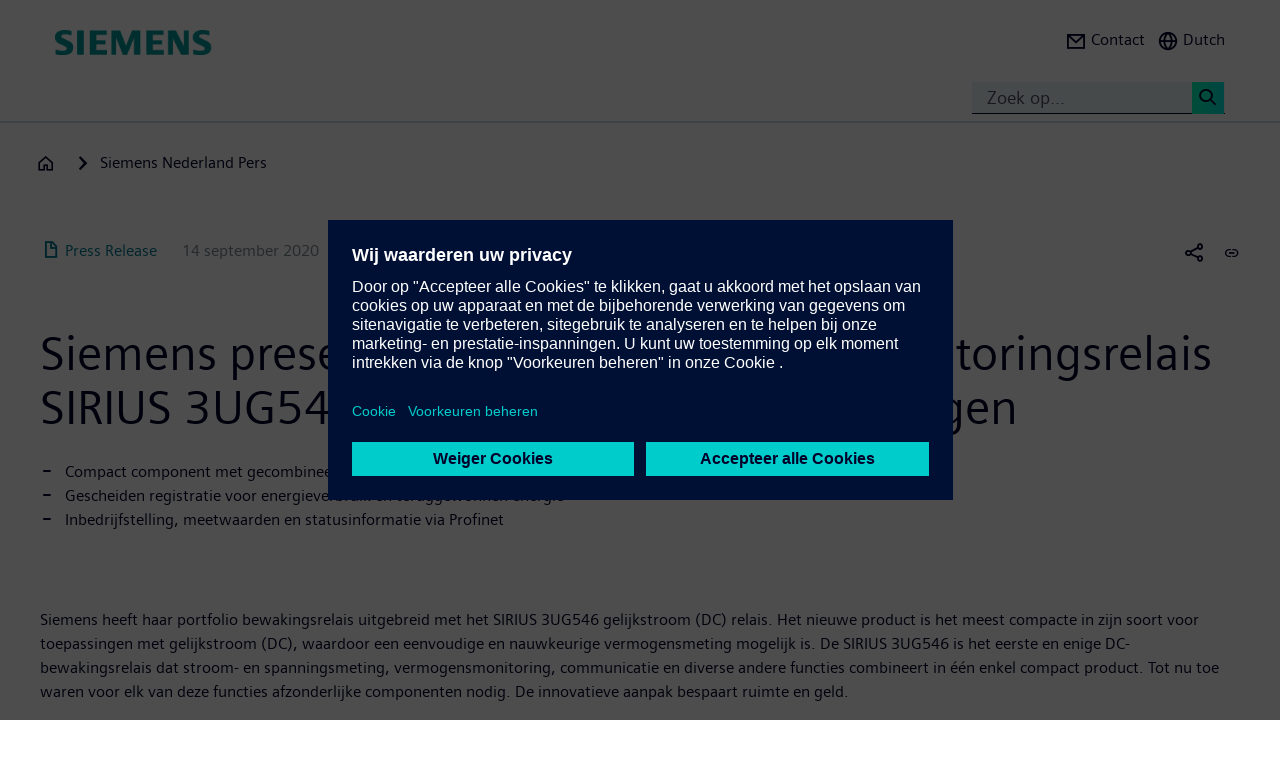

--- FILE ---
content_type: text/html; charset=UTF-8
request_url: https://press.siemens.com/nl/nl/persbericht/siemens-presenteert-multifunctioneel-monitoringsrelais-sirius-3ug546-voor
body_size: 63532
content:
<!DOCTYPE html>
<html  lang="nl" dir="ltr" prefix="content: http://purl.org/rss/1.0/modules/content/  dc: http://purl.org/dc/terms/  foaf: http://xmlns.com/foaf/0.1/  og: http://ogp.me/ns#  rdfs: http://www.w3.org/2000/01/rdf-schema#  schema: http://schema.org/  sioc: http://rdfs.org/sioc/ns#  sioct: http://rdfs.org/sioc/types#  skos: http://www.w3.org/2004/02/skos/core#  xsd: http://www.w3.org/2001/XMLSchema# ">
  <head>
    <meta charset="utf-8" />
<meta name="MobileOptimized" content="width" />
<meta name="HandheldFriendly" content="true" />
<meta name="viewport" content="width=device-width, initial-scale=1.0" />
<meta name="dc:language" content="nl" />
<meta name="dc:template" content="Content" />
<meta name="dc:identifier" content="https://press.siemens.com/nl/nl/persbericht/siemens-presenteert-multifunctioneel-monitoringsrelais-sirius-3ug546-voor" />
<meta name="dc:region" content="nl" />
<meta name="dc:type" content="c2_ct_press_release" />
<meta name="dc:date.created" content="2020-09-14T00:00:00.000+00:00" />
<meta name="dc:date.modified" content="2020-09-14T00:00:00.000+00:00" />
<meta name="dc:cms.created" content="2020-09-14T08:13:46.000+00:00" />
<meta name="dc:cms.modified" content="2020-09-14T09:01:49.000+00:00" />
<meta name="og:locale" content="nl" />
<meta name="og:type" content="website" />
<meta name="og:url" content="https://press.siemens.com/nl/nl/persbericht/siemens-presenteert-multifunctioneel-monitoringsrelais-sirius-3ug546-voor" />
<meta name="og:title" content="Siemens presenteert multifunctioneel monitoringsrelais SIRIUS
3UG5 ..." />
<meta name="og:description" content="Compact component met gecombineerde functionaliteit voor meting, monitoring en data-overdracht
                      Ges ..." />
<meta name="og:image" property="og:image" content="https://assets.new.siemens.com/siemens/assets/api/uuid:2d4c2683-a3ae-4612-b82f-4372cbfb2252/width:1024/im2019070422si-large.jpeg" />
<meta name="twitter:url" content="https://press.siemens.com/nl/nl/persbericht/siemens-presenteert-multifunctioneel-monitoringsrelais-sirius-3ug546-voor" />
<meta name="twitter:title" content="Siemens presenteert multifunctioneel monitoringsrelais SIRIUS
3UG5 ..." />
<meta name="twitter:description" content="Compact component met gecombineerde functionaliteit voor meting, monitoring en data-overdracht
                      Ges ..." />
<meta name="twitter:image" content="https://assets.new.siemens.com/siemens/assets/api/uuid:2d4c2683-a3ae-4612-b82f-4372cbfb2252/width:1024/im2019070422si-large.jpeg" />
<meta name="twitter:card" content="summary_large_image" />
<meta name="description" content="Siemens heeft haar portfolio bewakingsrelais uitgebreid met het SIRIUS 3UG546 gelijkstroom (DC) relais. Het nieuwe product is het meest compacte in zij ..." />
<link rel="icon" href="/nl/profiles/sag_press/themes/sag_press_theme/favicon.ico" type="image/vnd.microsoft.icon" />
<link rel="alternate" hreflang="nl" href="https://press.siemens.com/nl/nl/persbericht/siemens-presenteert-multifunctioneel-monitoringsrelais-sirius-3ug546-voor" />
<link rel="canonical" href="https://press.siemens.com/nl/nl/persbericht/siemens-presenteert-multifunctioneel-monitoringsrelais-sirius-3ug546-voor" />
<link rel="shortlink" href="https://press.siemens.com/nl/nl/node/59" />

    <title>Siemens presenteert multifunctioneel monitoringsrelais SIRIUS 3UG546 voor gelijkstroomtoepassingen | Pers &amp; Nieuws | Bedrijf | Siemens</title>
    <link rel="stylesheet" media="all" href="/nl/core/assets/vendor/jquery.ui/themes/base/core.css?t9ckfl" />
<link rel="stylesheet" media="all" href="/nl/core/assets/vendor/jquery.ui/themes/base/controlgroup.css?t9ckfl" />
<link rel="stylesheet" media="all" href="/nl/core/assets/vendor/jquery.ui/themes/base/checkboxradio.css?t9ckfl" />
<link rel="stylesheet" media="all" href="/nl/core/assets/vendor/jquery.ui/themes/base/resizable.css?t9ckfl" />
<link rel="stylesheet" media="all" href="/nl/core/assets/vendor/jquery.ui/themes/base/button.css?t9ckfl" />
<link rel="stylesheet" media="all" href="/nl/core/assets/vendor/jquery.ui/themes/base/dialog.css?t9ckfl" />
<link rel="stylesheet" media="all" href="/nl/core/modules/system/css/components/ajax-progress.module.css?t9ckfl" />
<link rel="stylesheet" media="all" href="/nl/core/modules/system/css/components/align.module.css?t9ckfl" />
<link rel="stylesheet" media="all" href="/nl/core/modules/system/css/components/autocomplete-loading.module.css?t9ckfl" />
<link rel="stylesheet" media="all" href="/nl/core/modules/system/css/components/fieldgroup.module.css?t9ckfl" />
<link rel="stylesheet" media="all" href="/nl/core/modules/system/css/components/container-inline.module.css?t9ckfl" />
<link rel="stylesheet" media="all" href="/nl/core/modules/system/css/components/clearfix.module.css?t9ckfl" />
<link rel="stylesheet" media="all" href="/nl/core/modules/system/css/components/details.module.css?t9ckfl" />
<link rel="stylesheet" media="all" href="/nl/core/modules/system/css/components/hidden.module.css?t9ckfl" />
<link rel="stylesheet" media="all" href="/nl/core/modules/system/css/components/item-list.module.css?t9ckfl" />
<link rel="stylesheet" media="all" href="/nl/core/modules/system/css/components/js.module.css?t9ckfl" />
<link rel="stylesheet" media="all" href="/nl/core/modules/system/css/components/nowrap.module.css?t9ckfl" />
<link rel="stylesheet" media="all" href="/nl/core/modules/system/css/components/position-container.module.css?t9ckfl" />
<link rel="stylesheet" media="all" href="/nl/core/modules/system/css/components/progress.module.css?t9ckfl" />
<link rel="stylesheet" media="all" href="/nl/core/modules/system/css/components/reset-appearance.module.css?t9ckfl" />
<link rel="stylesheet" media="all" href="/nl/core/modules/system/css/components/resize.module.css?t9ckfl" />
<link rel="stylesheet" media="all" href="/nl/core/modules/system/css/components/sticky-header.module.css?t9ckfl" />
<link rel="stylesheet" media="all" href="/nl/core/modules/system/css/components/system-status-counter.css?t9ckfl" />
<link rel="stylesheet" media="all" href="/nl/core/modules/system/css/components/system-status-report-counters.css?t9ckfl" />
<link rel="stylesheet" media="all" href="/nl/core/modules/system/css/components/system-status-report-general-info.css?t9ckfl" />
<link rel="stylesheet" media="all" href="/nl/core/modules/system/css/components/tabledrag.module.css?t9ckfl" />
<link rel="stylesheet" media="all" href="/nl/core/modules/system/css/components/tablesort.module.css?t9ckfl" />
<link rel="stylesheet" media="all" href="/nl/core/modules/system/css/components/tree-child.module.css?t9ckfl" />
<link rel="stylesheet" media="all" href="/nl/modules/contrib/jquery_ui/assets/vendor/jquery.ui/themes/base/core.css?t9ckfl" />
<link rel="stylesheet" media="all" href="/nl/modules/contrib/jquery_ui/assets/vendor/jquery.ui/themes/base/draggable.css?t9ckfl" />
<link rel="stylesheet" media="all" href="/nl/modules/contrib/jquery_ui/assets/vendor/jquery.ui/themes/base/resizable.css?t9ckfl" />
<link rel="stylesheet" media="all" href="/nl/core/assets/vendor/jquery.ui/themes/base/theme.css?t9ckfl" />
<link rel="stylesheet" media="all" href="/nl/profiles/c2_base/modules/c2cms_oidc/libraries/theme/css/style.css?t9ckfl" />
<link rel="stylesheet" media="all" href="/nl/profiles/c2_press/modules/press_shi_export/css/style.css?t9ckfl" />
<link rel="stylesheet" media="all" href="/nl/modules/contrib/jquery_ui/assets/vendor/jquery.ui/themes/base/theme.css?t9ckfl" />
<link rel="stylesheet" media="all" href="/nl/profiles/c2_base/modules/c2_cms_asset_data/libraries/css/c2_cms_asset_data.css?t9ckfl" />
<link rel="stylesheet" media="all" href="/nl/profiles/c2_base/modules/c2_recycle_bin/assets/css/modal_dialog.css?t9ckfl" />
<link rel="stylesheet" media="all" href="/nl/profiles/c2_base/modules/c2_recycle_bin/assets/css/c2_recycle_bin.css?t9ckfl" />
<link rel="stylesheet" media="all" href="/nl/profiles/c2_press/modules/press_header_menu_block/libraries/language/switch.css?t9ckfl" />
<link rel="stylesheet" media="all" href="https://cdn.siemens.com/js/bootstrap/3.4.0/css/bootstrap.css" />
<link rel="stylesheet" media="all" href="/nl/profiles/c2_press/modules/press_siemens_core/assets/plugins/jquery.fancybox.css?t9ckfl" />
<link rel="stylesheet" media="all" href="/nl/profiles/c2_base/themes/c2_base_theme/css/drupal-bootstrap.css?t9ckfl" />
<link rel="stylesheet" media="all" href="/nl/profiles/c2_base/themes/c2_base_theme/css/c2_base.css?t9ckfl" />
<link rel="stylesheet" media="all" href="/nl/profiles/c2_base/themes/c2_base_theme/css/app.css?t9ckfl" />
<link rel="stylesheet" media="all" href="/nl/profiles/c2_base/themes/c2_base_theme/css/c2_base_recolor.css?t9ckfl" />
<link rel="stylesheet" media="all" href="/nl/profiles/c2_press/themes/c2_press_theme/css/c2_press.css?t9ckfl" />

    
  </head>
  <body class="siemens-recolor path-node page-node-type-c2-ct-press-release has-glyphicons">
    <a href="#main-content" class="visually-hidden focusable skip-link">
      Overslaan en naar de inhoud gaan
    </a>
    
      <div class="dialog-off-canvas-main-canvas" data-off-canvas-main-canvas>
    
        <div id="data_main_menu_tree" style="display:none" data-home="/nl/nl" data-sitename="Pers &amp; Nieuws | Bedrijf | Siemens"
         data-url="">[{&quot;name&quot;:&quot;Home&quot;,&quot;site_name&quot;:&quot;Pers &amp; Nieuws | Bedrijf | Siemens&quot;,&quot;description&quot;:&quot;&quot;,&quot;url_str&quot;:&quot;\/nl\/&quot;,&quot;level&quot;:0,&quot;image&quot;:&quot;&quot;,&quot;base_root&quot;:&quot;https:\/\/press.siemens.com&quot;,&quot;base_nid&quot;:&quot;10&quot;,&quot;base_nodepath&quot;:&quot;\/node\/10&quot;,&quot;base_path&quot;:&quot;\/nl\/&quot;,&quot;base_secure_url&quot;:&quot;https:\/\/press.siemens.com\/nl&quot;,&quot;current_language_id&quot;:&quot;nl&quot;,&quot;nav_path&quot;:&quot;\/nl\/nl&quot;,&quot;children&quot;:[],&quot;home_url&quot;:&quot;https:\/\/www.siemens.com\/nl\/nl.html&quot;,&quot;search_url&quot;:&quot;https:\/\/search.siemens.com\/en\/?lang=nl&amp;site=siemens_c_nl&amp;q=&amp;lr=lang_nl&amp;collapse=true&amp;class=search%2Cbanner%2Ctext&amp;_charset=UTF-8&quot;}]
    </div>

<!--
<span class="hidden" id="field_contribution_id">1234567890</span>
-->

<script type="text/template" id="secondaryNavigation">
    <div class="dropdown-menu nts-secondary-navigation">
        <div class="container">
            <div class="row nts-secondary-navigation-levelup">
                <div class="col-xs-12 col-sm-12 col-md-12">
                    <ul class="nts-secondary-navigation-levelup-list"></ul>
                </div>
            </div>
            <div class="row go-to-link">
                <div class="go-to-link-content col-xs-12 col-sm-12 col-md-12"></div>
            </div>
            <div class="row navigation-entries">
                <div class="col-xs-12 col-sm-6 col-md-4 col-lg-4 navigation-entries-column column0">
                    <ul class="nts-component-linklist"></ul>
                </div>
                <div class="col-xs-12 col-sm-6 col-md-4 col-lg-4 navigation-entries-column column1">
                    <ul class="nts-component-linklist"></ul>
                </div>
                <div class="col-xs-12 col-sm-6 col-md-4 col-lg-4 navigation-entries-column column2">
                    <ul class="nts-component-linklist"></ul>
                </div>
            </div>
        </div>
    </div>
</script>
<header>
    <div class="nts-navbar-header">
        <nav class="navbar navbar-default navbar-fixed-top">
            <div class="container navbar-header-container">
                <div class="row">
                      <div class="region region-header">
    <div class="navbar-header" id="navbar-header">
  <a class="navbar-brand" href="https://www.siemens.com/nl/nl.html">
    <img class="logo" src="/profiles/c2_base/modules/c2cms_instance_logo/assets/sag-logo.png">
    <img class="logo-claim" src="/profiles/c2_base/modules/c2cms_instance_logo/assets/blank.gif">
  </a>
</div>
<div>
  <div class="navbar-search hidden-xs hidden-sm">
    <div class="navbar-search-content navbar-collapse collapse no-transition" id="navbar-search-content">
      <input aria-label="Zoek op..." class="form-control" placeholder="Zoek op..." type="search"/>
      <button>
        <span class="newton-search">&#160;</span>
        <span class="search-button-label">Search <</span>
      </button>
    </div>
  </div>
  <ul class="nav navbar-nav navbar-right" id="navbar-secondary" data-useredit="/nl/nl/user/0/edit" data-username="" data-userid="0">
        <li class="dropdown hidden-xs hidden-initial">
      <a href="https://www.siemens.com/nl/nl/general/contact/press.html" role="button">
        <i class="icon-left newton-email ">&#160;</i>
        <span>Contact</span>
      </a></li>

    
    <li class="dropdown languageselect hidden-xs hidden-initial"><!--  js-language__trigger -->
      <a data-target="#dropdown-language-switch" id="dropdown_language_switch" class="">
        <i class="icon-left newton-globe">&#160;</i>
        <span>Dutch</span>
      </a>

              <div class="languageselector dropdown-menu dropdownselector" hidden="hidden" id="dropdown-language-switch">
          <div class="languageselector__base">
            <div class="languageselector__base--content">
              <div class="languageselector__divider"></div>
              <p class="languageselector__paragraph">Set this page to</p>
              <div class="languageselector__container">
                              </div>
                              <div class="languageselector__divider"></div>
                <p class="languageselector__paragraph">
                  Siemens press pages in your region </p>
                <div class="dropdown languageselector__dropdown js-language__dropdown">
                    <span class="dropdown__inputWrapper">
                      <input type="text" placeholder="Select" class="dropdown__input js-language__input"/>
                      <i class="dropdown__icon at-icon at-icon--arrow-up js-language__dropdown--up" hidden="hidden"></i>
                      <i class="dropdown__icon at-icon at-icon--arrow-down js-language__dropdown--down"></i>
                    </span>
                  <ul class="dropdown__list js-language__list" hidden="hidden">
                                          <li class="dropdown__item">
                        <a href="https://press.siemens.com/at/de"><span>Austria</span></a>
                      </li>
                                          <li class="dropdown__item">
                        <a href="https://press.siemens.com/be/nl"><span>Belgium</span></a>
                      </li>
                                          <li class="dropdown__item">
                        <a href="https://press.siemens.com/br/pt"><span>Brazil</span></a>
                      </li>
                                          <li class="dropdown__item">
                        <a href="https://press.siemens.com/bg/bg"><span>Bulgaria</span></a>
                      </li>
                                          <li class="dropdown__item">
                        <a href="https://press.siemens.com/dk/da"><span>Denmark</span></a>
                      </li>
                                          <li class="dropdown__item">
                        <a href="https://press.siemens.com/fi/fi"><span>Finland</span></a>
                      </li>
                                          <li class="dropdown__item">
                        <a href="https://press.siemens.com/fr/fr"><span>France</span></a>
                      </li>
                                          <li class="dropdown__item">
                        <a href="https://press.siemens.com/de/de"><span>Germany</span></a>
                      </li>
                                          <li class="dropdown__item">
                        <a href="https://press.siemens.com/global/en"><span>Global</span></a>
                      </li>
                                          <li class="dropdown__item">
                        <a href="https://press.siemens.com/gr/el"><span>Greece</span></a>
                      </li>
                                          <li class="dropdown__item">
                        <a href="https://press.siemens.com/in/en"><span>India</span></a>
                      </li>
                                          <li class="dropdown__item">
                        <a href="https://press.siemens.com/it/it"><span>Italy</span></a>
                      </li>
                                          <li class="dropdown__item">
                        <a href="https://press.siemens.com/jp/ja"><span>Japan</span></a>
                      </li>
                                          <li class="dropdown__item">
                        <a href="https://press.siemens.com/my/en"><span>Malaysia</span></a>
                      </li>
                                          <li class="dropdown__item">
                        <a href="https://press.siemens.com/middleeast/en"><span>Middle East</span></a>
                      </li>
                                          <li class="dropdown__item">
                        <a href="https://press.siemens.com/nl/nl"><span>Netherlands</span></a>
                      </li>
                                          <li class="dropdown__item">
                        <a href="https://press.siemens.com/no/no"><span>Norway</span></a>
                      </li>
                                          <li class="dropdown__item">
                        <a href="https://press.siemens.com/pt/pt"><span>Portugal</span></a>
                      </li>
                                          <li class="dropdown__item">
                        <a href="https://press.siemens.com/sg/en"><span>Singapore</span></a>
                      </li>
                                          <li class="dropdown__item">
                        <a href="https://press.siemens.com/za/en"><span>South Africa</span></a>
                      </li>
                                          <li class="dropdown__item">
                        <a href="https://press.siemens.com/kr/en"><span>South Korea</span></a>
                      </li>
                                          <li class="dropdown__item">
                        <a href="https://press.siemens.com/es/es"><span>Spain</span></a>
                      </li>
                                          <li class="dropdown__item">
                        <a href="https://press.siemens.com/se/sv"><span>Sweden</span></a>
                      </li>
                                          <li class="dropdown__item">
                        <a href="https://press.siemens.com/ch/de"><span>Switzerland</span></a>
                      </li>
                                          <li class="dropdown__item">
                        <a href="https://press.siemens.com/ua/uk"><span>Ukraine</span></a>
                      </li>
                                      </ul>
                </div>
                          </div>
          </div>
        </div>
      
    </li>
    <li class="hidden-lg">
      <button aria-controls="navbar" aria-expanded="false" class="navbar-toggle collapsed" data-target="#navbar-primary" type="button">
        <span class="icon-bar">&#160;</span>
        <span class="icon-bar">&#160;</span>
        <span class="icon-bar">&#160;</span>
      </button>
    </li>
  </ul>
</div>

  </div>

                </div>
                <div class="row navbar-collapse collapse" id="navbar-primary">
                    <div class="mobile-background" id="mobile-background">
                        <div class="nav-mobile" id="nav-mobile"></div>
                    </div>
                </div>
            </div>
        </nav>
        <div class="overlay-content-wrapper">
            <div class="overlay-content">
                <div class="overlay-content-singlediv nts-navbar-header-search hidden-lg">
                    <div class="navbar-search-overlay ng-star-inserted">
                        <div class="navbar-search-content">
                            <div class="languageselector__divider"></div>

                            <input aria-label="Search for ..." class="form-control ng-untouched ng-pristine ng-valid"
                                   placeholder="Search for ..." type="search"
                                   ng-reflect-model=""/>
                            <button>
                                <span class="newton-search">&#160;</span>
                                <span class="search-button-label">Search xxx </span>
                            </button>
                        </div>
                    </div>
                </div>
                <div class="overlay-content-singlediv nts-navbar-header-navigation hidden-lg">
                    <style>
                      div.nav-container {
                        height: auto;
                        top:80px;
                        position: fixed;
                      }
                      body:has(nav[id='toolbar-bar'])  div.nav-container {
                        top:140px;
                      }
                    </style>
                    <div class="nts-navbar-header-secondary-navigation nav-container">
                        <div class="nts-navbar-header-secondary-navigation__container">
                            <div class="container">
                                <div class="row nts-secondary-navigation-levelup">
                                    <div class="col-xs-12 col-sm-12 col-md-12">
                                        <ul class="nts-secondary-navigation-levelup-list1">
                                                                                        <li style="width: 100%;" >
                                                <br/>
                                                Go to
                                                <br/>
                                                <a role="button" href="/nl/nl/node/10">
                                                    <span class="newton-link icon-left"> </span>
                                                    <span>Siemens Nederland Pers</span>
                                                </a>
                                            <li>&#160;</li>
                                        </ul>
                                    </div>
                                </div>
                                <div class="row go-to-link">
                                    <div class="go-to-link-content col-xs-12 col-sm-12 col-md-12"></div>
                                </div>
                                <div class="row navigation-entries">
                                    <div class="col-lg-4 navigation-entries-column column0"></div>
                                    <div class="col-lg-4 navigation-entries-column column1"></div>
                                    <div class="col-lg-4 navigation-entries-column column2"></div>
                                </div>
                                <div class="row navigation-entries-datasource"></div>
                            </div>
                        </div>
                    </div>
                </div>
                <div class="overlay-content-singlediv nts-navbar-header-user hidden-lg">
                    <div class="navbar-overlay ng-star-inserted">
                        <div class="navbar-content"></div>
                    </div>
                </div>
                <div class="overlay-content-singlediv nts-navbar-header-language-switch hidden-lg">
                    <div class="navbar-overlay ng-star-inserted">
                        <div class="navbar-content"></div>
                    </div>
                </div>
            </div>
            <div class="nts-navbar-header-background-placeholder"></div>
        </div>

        <div class="nts-navbar-header-overlay">&nbsp;</div>
    </div>
</header>

<main data-contenttype="c2_ct_press_release">
      <div class="region region-pre-content">
    
<div id="breadcrumb_hidden_content" style="display: none">[]</div>

  </div>

</main>

<section>
      <div class="region region-content">
    <div data-drupal-messages-fallback class="hidden"></div>
<article about="/nl/nl/persbericht/siemens-presenteert-multifunctioneel-monitoringsrelais-sirius-3ug546-voor" class="c2-ct-press-release is-promoted full clearfix">

  
    

  
  <div class="content">
    
            <div class="field field--name-field-c2-ct-press-release-body field--type-string-long field--label-hidden field--item"><!DOCTYPE html PUBLIC "-//W3C//DTD HTML 4.0 Transitional//EN" "http://www.w3.org/TR/REC-html40/loose.dtd">
<div xmlns:php="http://php.net/xsl" id="overlay"> </div><article xmlns:php="http://php.net/xsl" data-fieldname="field_c2_ct_press_release_body"><div class="nts-notifications dark-text"><div class="nts-notification nts-notification-supportedbrowser dark-text"><div class="container"><div class="row"><div class="col-xs-12 col-lg-9"><p class="Ps"><trans context="Browser Disclaimer">Please use another Browser</trans></p><p class="P"><trans context="Browser Disclaimer">
                    It looks like you are using a browser that is not fully supported. Please note that there might be constraints on site display and
                    usability.
                    For the best experience we suggest that you download the newest version of a supported browser:
                  </trans></p><p><a class="A2" href="http://windows.microsoft.com/de-de/internet-explorer/download-ie">Internet Explorer</a>,
                  <a class="A2" href="https://www.google.de/chrome">Chrome Browser</a>,
                  <a class="A2" href="https://www.mozilla.org/firefox">Firefox Browser</a>,
                  <a class="A2" href="https://www.apple.com/safari/">Safari Browser</a></p><a class="A" href="#"><trans context="Browser Disclaimer">Continue with the current browser</trans><span class="icon-arrow-right-small"></span></a></div></div></div></div><noscript><div class="nts-notification nts-notification-non-script"><div class="container"><div class="row"><div class="col-xs-12 col-lg-9"><p class="Ps"><trans context="JavaScript Disclaimer">Please allow JavaScript</trans></p><p class="P"><trans context="JavaScript Disclaimer">This page requires JavaScript in order to be fully functional and displayed correctly. Please enable
                      JavaScript and reload the
                      site.
                    </trans></p><a class="A" href="http://www.enable-javascript.com/"><trans context="JavaScript Disclaimer">How to enable JavaScript</trans><span class="icon-arrow-right-small"></span></a></div></div></div></div></noscript></div><section class="MetaData Press Release container" data-xml-tag="MetaData" data-xml-id="idp187651722782415" data-partialxcmsid=""><div class="row"><div class="col col-xs-12 col-sm-12 col-md-12"><span class="PageType"><span class="txt"><span class="icon newton-PressRelease"> </span>Press Release</span></span><span class="Date" data-original="2020-09-14" data-partialxcmsid="">14 september 2020</span><span class="Editor last
        ">Smart Infrastructure</span><span class="Location" data-maxlengh="">Den Haag</span><ul class="shareandmore hidden-xs"><li class="onhover"><span class="newton-share-newton-android"> </span><ul class="hover socialdropdown"><li><a data-action="mailto" title="Email"><span class="icon newton-email"> </span></a></li><li><a data-action1="twitter" title="Twitter" href="javascript:void(0);" onclick="window.open('https://twitter.com/intent/tweet?url=https%3A%2F%2Fpress.siemens.com%2Fnl%2Fnl%2Fpersbericht%2Fsiemens-presenteert-multifunctioneel-monitoringsrelais-sirius-3ug546-voor','twitter','width=700,height=500,left=10,top=10');return false;" data-ste-href="https://twitter.com/intent/tweet?url=https%3A%2F%2Fpress.siemens.com%2Fnl%2Fnl%2Fpersbericht%2Fsiemens-presenteert-multifunctioneel-monitoringsrelais-sirius-3ug546-voor"><span class="newton-twitter icon"> </span></a></li><li><a data-action1="linkedin" title="LinkedIn" href="javascript:void(0);" onclick="window.open('https://www.linkedin.com/sharing/share-offsite/?url=https%3A%2F%2Fpress.siemens.com%2Fnl%2Fnl%2Fpersbericht%2Fsiemens-presenteert-multifunctioneel-monitoringsrelais-sirius-3ug546-voor','twitter','width=700,height=500,left=10,top=10');return false;" data-ste-href="https://www.linkedin.com/sharing/share-offsite/?url=https%3A%2F%2Fpress.siemens.com%2Fnl%2Fnl%2Fpersbericht%2Fsiemens-presenteert-multifunctioneel-monitoringsrelais-sirius-3ug546-voor"><span class="newton-linkedin icon"> </span></a></li><li><a data-action1="facebook" title="Facebook" href="javascript:void(0);" onclick="window.open('https://www.facebook.com/sharer/sharer.php?u=https%3A%2F%2Fpress.siemens.com%2Fnl%2Fnl%2Fpersbericht%2Fsiemens-presenteert-multifunctioneel-monitoringsrelais-sirius-3ug546-voor','twitter','width=700,height=500,left=10,top=10');return false;" data-ste-href="https://www.facebook.com/sharer/sharer.php?u=https%3A%2F%2Fpress.siemens.com%2Fnl%2Fnl%2Fpersbericht%2Fsiemens-presenteert-multifunctioneel-monitoringsrelais-sirius-3ug546-voor"><span class="newton-facebook icon"> </span></a></li></ul></li><li data-action="copylink" class="actionBtn" title="Kopieer url naar clipboard"><span class="glyphicon glyphicon-link"> </span></li></ul></div></div></section><section class="Intro Press Release container" data-xml-tag="Intro" data-xml-id="idp187651718029023" data-partialxcmsid=""><div class="row fsi-row-lg-level fsi-row-md-level
                 fsi-row-sm-level Summary
              "><div class="col col-xs-12 col-sm-12 col-md-12"><span><h1>Siemens presenteert multifunctioneel monitoringsrelais SIRIUS
3UG546 voor gelijkstroomtoepassingen</h1><div class="hidden-sm hidden-md hidden-lg mobile-summary"><div class="Summary "><!--
      [isInTeaser: false][maxLength: ][hasImage: false][shortenList:
      false]
    -->
                    <UL>
                      <LI>Compact component met gecombineerde functionaliteit voor meting, monitoring en data-overdracht<BR></LI>
                      <LI>Gescheiden registratie voor energieverbruik en teruggewonnen energie<BR></LI>
                      <LI>Inbedrijfstelling, meetwaarden en statusinformatie via Profinet<BR></LI>
                    </UL>
                  </div></div><div class="hidden-sm hidden-md hidden-lg mobile-Introtext"><div class="IntroText "><!--
      [isInTeaser: false][maxLength: ][hasImage: false][shortenList:
      false]
    -->Siemens heeft haar portfolio bewakingsrelais uitgebreid met het SIRIUS 3UG546 gelijkstroom (DC) relais. Het nieuwe product is het meest compacte in zijn soort voor toepassingen met gelijkstroom (DC), waardoor een eenvoudige en nauwkeurige vermogensmeting mogelijk is. De SIRIUS 3UG546 is het eerste en enige DC-bewakingsrelais dat stroom- en spanningsmeting, vermogensmonitoring, communicatie en diverse andere functies combineert in &eacute;&eacute;n enkel compact product. Tot nu toe waren voor elk van deze functies afzonderlijke componenten nodig. De innovatieve aanpak bespaart ruimte en geld.</div></div><div class="Summary hidden-xs"><!--
      [isInTeaser: false][maxLength: ][hasImage: false][shortenList:
      false]
    -->
                    <UL>
                      <LI>Compact component met gecombineerde functionaliteit voor meting, monitoring en data-overdracht<BR></LI>
                      <LI>Gescheiden registratie voor energieverbruik en teruggewonnen energie<BR></LI>
                      <LI>Inbedrijfstelling, meetwaarden en statusinformatie via Profinet<BR></LI>
                    </UL>
                  </div></span></div></div><div class="row IntroText"><div class="col col-xs-12 col-sm-12 col-md-8 hidden-xs"><div class="IntroText "><!--
      [isInTeaser: false][maxLength: ][hasImage: false][shortenList:
      false]
    -->Siemens heeft haar portfolio bewakingsrelais uitgebreid met het SIRIUS 3UG546 gelijkstroom (DC) relais. Het nieuwe product is het meest compacte in zijn soort voor toepassingen met gelijkstroom (DC), waardoor een eenvoudige en nauwkeurige vermogensmeting mogelijk is. De SIRIUS 3UG546 is het eerste en enige DC-bewakingsrelais dat stroom- en spanningsmeting, vermogensmonitoring, communicatie en diverse andere functies combineert in &eacute;&eacute;n enkel compact product. Tot nu toe waren voor elk van deze functies afzonderlijke componenten nodig. De innovatieve aanpak bespaart ruimte en geld.</div></div></div></section><section class="container Row" data-xml-tag="Row" data-xml-id="idp187651717970783" data-partialxcmsid=""><div class="row withcols"><div data-xml-id="idp187651714445423" class="Box box col-xs-12 col-sm-12 col-md-12" data-image="1" data-child="5" data-interaction="false" data-pos="1" data-maxLength="1" data-mod="0"><div class="row"><div class="col-xs-12 col-sm-4 col-md-4"><div class="asset"><div class="imgHolder img-resize"><div class="inner" title="XXX"><img alt="XXX" data-webp="1" data-target="src" data-name="im2019070422si-large.jpeg" data-uuid="2d4c2683-a3ae-4612-b82f-4372cbfb2252" data-width="1024" width="1024"></div></div></div></div><div class="col-xs-12 col-sm-8 col-md-8 caption"><div class="f-text"><!--
      [isInTeaser: false][maxLength: ][hasImage: false][shortenList:
      false]
    -->Het SIRIUS 3UG546 gelijkstroom (DC) monitoringrelais leent zich bij uitstek voor het monitoren van industri&euml;le toepassingen, en dan vooral voor op batterijen gebaseerde toepassingen. Bij zowel enkelkanaal als dubbelkanaals bewaken deze relais de gelijkstroom (DC-belasting), het spanningsniveau en het werkelijke vermogen. De relais geven een waarschuwing als &eacute;&eacute;n van deze waarden boven of onder de ingestelde grenswaarde komt. Het monitoringrelais heeft een spanningsmeetbereik van 0 tot 800V. Er zijn twee stroomvarianten beschikbaar: een 22,5 mm brede versie voor 2x8A of 1x16A en een 45 mm brede versie tot 63A.<BR></div><div class="f-text"><!--
      [isInTeaser: false][maxLength: ][hasImage: false][shortenList:
      false]
    -->Het SIRIUS 3UG546 gelijkstroom (DC) monitoringrelais wordt geleverd met afzonderlijke tellers voor energieverbruik en energieteruglevering. De bedrijfsurentellers en schakelcyclustellers maken preventief onderhoud mogelijk. De schakelcyclusteller wordt bij elke gedetecteerde uitschakeling van de te bewaken belasting met &eacute;&eacute;n verhoogd en de bedrijfsurenteller geeft de tijdsperiode aan waarin een meetbare stroom aanwezig is. Het aantal schakelcycli en bedrijfsuren dient als indicatie of onderhoud danwel vervanging van schakelelementen, machineonderdelen en installatiedelen nodig is.</div><div class="f-text"><!--
      [isInTeaser: false][maxLength: ][hasImage: false][shortenList:
      false]
    -->De componenten kunnen in de TIA Portal worden ge&iuml;ntegreerd en alle relevante parameters kunnen via Profinet worden geparametriseerd. Meetwaarden, tellerwaarden en diagnoseberichten worden via Profinet naar een controller verstuurd. Het relais heeft een signaaluitgang om een snelle reactie op in de installatie gedetecteerde fouten mogelijk te maken. Deze schakelt uit zodra een gedefinieerde grenswaarde wordt over- of onderschreden. Bovendien kunnen alle teller- en meetwaarden worden voorzien van een waarschuwingslimiet die via Profinet een waarschuwing genereert wanneer een grenswaardeoverschrijding optreedt. De bediening inclusief foutreactie is ook mogelijk zonder gebruik te maken van Profinet.</div><div class="f-text"><!--
      [isInTeaser: false][maxLength: ][hasImage: false][shortenList:
      false]
    -->Het SIRIUS 3UG546 gelijkstroom (DC) monitoringrelais is gebruiksvriendelijk in bedrijf te stellen en maakt op eenvoudige wijze dataverwerking mogelijk. Het monitoringrelais is geschikt voor gebruik in verschillende industrie&euml;n, waaronder: automotive (gelijkstroombewaking in autoproductiefaciliteiten), robotica (bewaking en energieteruglevering voor robotge&iuml;ntegreerde processen), e-mobiliteit (bewaking van de geleverde energie, diepe ontladingsbeveiliging voor EV-laden), DC-energieopslag, paneelbouw (DC-stroombewaking in de schakelkast of in de productie-/proceseenheden), verlichting en in autonoom rijdende voertuigen (AGV) die automatisch laadstations benaderen om hun accu's op te laden.</div></div></div></div></div></section><section class="container Row VisibleCols3" data-xml-tag="Row" data-xml-id="idp187651714448367" data-partialxcmsid=""><div class="row withcols"><div data-xml-id="idp187651717292447" class="Box box col-xs-12 col-sm-6 col-md-4 leftBox noPic" data-image="0" data-child="3" data-interaction="false" data-pos="1" data-maxLength="3" data-mod="1"><div class="row"><div class="col-xs-12 col-sm-8 col-md-8 caption"><h4>For this press release</h4><ul class="link-list"><li><a class="" target="_blank" href="https://assets.new.siemens.com/siemens/assets/api/uuid:04646c39-b954-4f21-80fc-cdfccf5a2acf/PERSBERICHT-Siemens-presenteert-multifunctioneel-monitoringsrelais-SIRIUS-3UG546-voor-gelijkstroomtoepassingen-d.pdf" title="PDF Download"><span class="resource newton-pdf icon-left
                    "> </span>PDF Download</a></li></ul><a class=" standalone
        " target="_blank" href="https://assets.new.siemens.com/siemens/assets/api/uuid:2d4c2683-a3ae-4612-b82f-4372cbfb2252/im2019070422si-large.jpeg" title="Persfoto"><span class="resource newton-jpeg icon-left
                    "> </span>Persfoto</a></div></div></div><div data-xml-id="idp187651715925423" class="Box box col-xs-12 col-sm-6 col-md-4 noPic" data-image="0" data-child="2" data-interaction="false" data-pos="2" data-maxLength="3" data-mod="2"><div class="row"><div class="col-xs-12 col-sm-8 col-md-8 caption"><h4>Links</h4><ul class="link-list"><li><a class="" target="_blank" href="https://www.siemens.com/nl/sirius-monitor" title="Sirius monitor"><span class="newton-link icon-left"> </span>Sirius monitor</a></li></ul></div></div></div><div data-xml-id="idp187651722867647" class="Box box col-xs-12 col-sm-6 col-md-4" data-image="1" data-child="3" data-interaction="false" data-pos="3" data-maxLength="3" data-mod="0"><div class="row"><div class="col-xs-12 col-sm-6 col-md-6"><div class="asset"><div class="imgHolder img-resize"><div class="inner" title="Press Folders"><a href="//twitter.com/siemens_press" title="@siemens_press" target="_blank" class="icon-img-link"><img alt="Press Folders" data-webp="1" data-target="src" data-name="press-folders-01.jpg" data-uuid="c806345f-35b8-4ad0-8110-3bcde933e095" data-width="1024" width="1024"></a></div></div></div></div><div class="col-xs-12 col-sm-6 col-md-6 caption"><h4>Volg ons op Twitter</h4><ul class="link-list"><li><a class="" target="_blank" href="//twitter.com/siemensnl" title="@siemensnl"><span class="newton-link icon-left"> </span>@siemensnl</a></li></ul></div></div></div></div></section><section class="Boilerplate Press Release container" data-xml-tag="Boilerplate" data-xml-id="idp187651723492031" data-partialxcmsid=""><div class="row"><div class="col col-xs-12 col-sm-10 col-md-10"><div class="Boilerplate"><div><p class="MsoNormal" style="line-height:150%"><b><span style="font-size:8.0pt; line-height:150%;mso-bidi-font-family:Arial;mso-ansi-language:NL">Siemens Smart
Infrastructure (SI)</span></b><span style="font-size:8.0pt;line-height:150%; mso-bidi-font-family:Arial;mso-ansi-language:NL"> bepaalt de markt voor
intelligente, adaptieve infrastructuur, voor vandaag en voor de toekomst. SI
pakt de dringende uitdagingen van verstedelijking en klimaatverandering aan
door energiesystemen, gebouwen en industrie&euml;n met elkaar te verbinden. Als single
source leverancier biedt SI klanten een uitgebreid end-to-end portfolio - met
producten, systemen, oplossingen en diensten van stroomopwekking tot aan
verbruik. Met een steeds meer gedigitaliseerd ecosysteem helpt de onderneming
haar klanten om te floreren en gemeenschappen zich te ontwikkelen, en
tegelijkertijd bij te dragen aan de bescherming van de planeet. SI cre&euml;ert
omgevingen met zorg. Siemens Smart Infrastructure heeft zijn wereldwijde
hoofdkantoor in Zug, Zwitserland, en heeft wereldwijd ongeveer 71.000
werknemers in dienst.</span></p></div><div class="gradient"> </div><a class="readmore" data-moretext="Lees meer" data-lesstext="Lees minder"><span class="icon newton-plus"></span><span class="txt">Lees meer</span></a></div></div></div><div class="row noPointer hidden"><div class="col col-xs-12 col-sm-12 col-md-12" rel="field_contribution_id"><span class="title">Reference Number:</span> <span class="txt"></span></div></div></section><section class="Contact Press Release container" data-xml-tag="Contact" data-xml-id="idp187651716278879" data-partialxcmsid=""><div class="row BottomShareIcons"><div class="col col-xs-12 col-sm-12 col-md-12"><ul class="shareandmore "><li class="onhover"><span class="newton-share-newton-android"> </span><ul class="hover socialdropdown"><li><a data-action="mailto" title="Email"><span class="icon newton-email"> </span></a></li><li><a data-action1="twitter" title="Twitter" href="javascript:void(0);" onclick="window.open('https://twitter.com/intent/tweet?url=https%3A%2F%2Fpress.siemens.com%2Fnl%2Fnl%2Fpersbericht%2Fsiemens-presenteert-multifunctioneel-monitoringsrelais-sirius-3ug546-voor','twitter','width=700,height=500,left=10,top=10');return false;" data-ste-href="https://twitter.com/intent/tweet?url=https%3A%2F%2Fpress.siemens.com%2Fnl%2Fnl%2Fpersbericht%2Fsiemens-presenteert-multifunctioneel-monitoringsrelais-sirius-3ug546-voor"><span class="newton-twitter icon"> </span></a></li><li><a data-action1="linkedin" title="LinkedIn" href="javascript:void(0);" onclick="window.open('https://www.linkedin.com/sharing/share-offsite/?url=https%3A%2F%2Fpress.siemens.com%2Fnl%2Fnl%2Fpersbericht%2Fsiemens-presenteert-multifunctioneel-monitoringsrelais-sirius-3ug546-voor','twitter','width=700,height=500,left=10,top=10');return false;" data-ste-href="https://www.linkedin.com/sharing/share-offsite/?url=https%3A%2F%2Fpress.siemens.com%2Fnl%2Fnl%2Fpersbericht%2Fsiemens-presenteert-multifunctioneel-monitoringsrelais-sirius-3ug546-voor"><span class="newton-linkedin icon"> </span></a></li><li><a data-action1="facebook" title="Facebook" href="javascript:void(0);" onclick="window.open('https://www.facebook.com/sharer/sharer.php?u=https%3A%2F%2Fpress.siemens.com%2Fnl%2Fnl%2Fpersbericht%2Fsiemens-presenteert-multifunctioneel-monitoringsrelais-sirius-3ug546-voor','twitter','width=700,height=500,left=10,top=10');return false;" data-ste-href="https://www.facebook.com/sharer/sharer.php?u=https%3A%2F%2Fpress.siemens.com%2Fnl%2Fnl%2Fpersbericht%2Fsiemens-presenteert-multifunctioneel-monitoringsrelais-sirius-3ug546-voor"><span class="newton-facebook icon"> </span></a></li></ul></li><li data-action="copylink" class="actionBtn" title="Kopieer url naar clipboard"><span class="glyphicon glyphicon-link"> </span></li></ul></div></div><div class="row
                 orange"><div class="col col-xs-12 col-sm-12 col-md-12"><h3>Contact</h3><div class="row"><div class="col-xs-12 col-sm-4 col-md-4 contactbox" data-mode="1" data-pos="1"><h4>Jeroen de Bruin</h4><p class="department">Siemens Nederland N.V.</p><div class="Adress"><!--
      [isInTeaser: false][maxLength: ][hasImage: false][shortenList:
      false]
    -->
                      Prinses Beatrixlaan 800&nbsp; &nbsp; &nbsp; &nbsp; &nbsp; &nbsp; &nbsp; &nbsp; &nbsp; &nbsp; &nbsp; &nbsp; &nbsp; &nbsp; &nbsp; &nbsp;&nbsp;<BR>
                      2595 BN Den Haag&nbsp; &nbsp; &nbsp; &nbsp; &nbsp; &nbsp; &nbsp; &nbsp; &nbsp; &nbsp; &nbsp;&nbsp;<BR>Nederland</div><p class="phone"><span class="icon newton-phone"></span><span>+31 (0) 6830 98 928</span></p><p class="email"><a href="mailto:jeroen.debruin@siemens.com"><span class="icon newton-email"> </span>jeroen.debruin@siemens.com</a></p></div></div></div></div></section></article><div xmlns:php="http://php.net/xsl" class="footer__misc" hidden="true"><div class="row footer__contact hidden-xs"><h4>Contact Siemens</h4><a class="iconlink footer__link " href="https://www.siemens.com/nl/nl/general/contact/press.html" data-usefor="header"><span class="newton-email"></span><span>Neem contact op</span></a></div><div class="row hidden-xs footer__region"><h4>Change region</h4><a href="" class="js-click-to-open-language-switch"><i class="icon-left newton-globe">&nbsp;</i><span>Netherlands | Dutch</span></a></div></div>
</div>
      
  </div>

</article>

  </div>

</section>

    <section>
        <span class="hidden" id="field_contribution_id">NLSIPR2020091459NL</span>
    </section>

  <section id="block-trackingblock" class="block block-c2-cms-tracking-scripts block-c2cms-tracking-block clearfix">
    
        
          <script src="//w3.siemens.com/ote/ote_config.js"></script>
<script src="//w3.siemens.com/ote/global/ote.js"></script>
<script src="//assets.adobedtm.com/5dfc7d97c6fb/6762e40fe042/launch-861e040619d9.min.js" async></script>
<script language='javascript'>
var cookieExpireDate = new Date(new Date().getTime()+60*60*1000*24*365*10).toGMTString();
document.cookie = "cookie_global=accepted; expires=" + cookieExpireDate + "; path=/";
</script>
      </section>


<footer class="footer">
    <div class="container">
        <div class="row sn-meta-navigation">
            <div class="col-xs-12">
                <a class="a3" href="/nl/nl">Pers &amp; Nieuws | Bedrijf | Siemens</a>
                <span class="p3" style="padding-right: 20px;">&copy; Siemens 1996 – 2026</span>
                                                                                                                <a class="a3" href="https://www.siemens.com/nl/nl/general/legal.html">Corporate Information</a>
                
                                                                <a class="a3" href="https://www.siemens.com/privacy-notice">Privacy Policy</a>
                
                                                                <a class="a3" href="https://www.siemens.com/cookie-notice">Cookie Policy</a>
                
                                                                <a class="a3" href="https://www.siemens.com/terms-of-use">Terms of use</a>
                
                                                                <a class="a3" href="https://www.siemens.com/digital-id">Digital ID</a>
                
                                                </div>
        </div>
    </div>
</footer>

  </div>

    
    <script type="application/json" data-drupal-selector="drupal-settings-json">{"path":{"baseUrl":"\/nl\/","pathPrefix":"nl\/","currentPath":"node\/59","currentPathIsAdmin":false,"isFront":false,"currentLanguage":"nl"},"pluralDelimiter":"\u0003","suppressDeprecationErrors":true,"ajaxPageState":{"libraries":"[base64]","theme":"sag_press_theme","theme_token":null},"ajaxTrustedUrl":[],"c2_cms_asset_data":{"labels":{"name":"Name","download":"Downloaden","label":"Beschrijving","size":"Size","modified":"Modfified","extension":"Extensie","legend":"More Information","close":"Sluiten","view":"Weergeven"}},"c2_recycle_bin":{"node_deleted":null,"node_deleted_date":"","pages":[{"value":"Siemens presenteert multifunctioneel monitoringsrelais SIRIUS 3UG546 voor gelijkstroomtoepassingen"}],"translations":[{"nid":"59","default":true,"langcode":"nl","name":"Dutch","title":"Siemens presenteert multifunctioneel monitoringsrelais SIRIUS 3UG546 voor gelijkstroomtoepassingen"}],"dialogs":{"restore":{"title":"Restore #title#","content":"Do you want to restore this page and its translation(s) from recycle bin?"},"move":{"title":"Delete #title#","content":"Do you want to move this page and its translation(s) to recycle bin?"},"delete":{"title":"Delete #title#","content":["Do you want to delete this page and its translation(s) permanently?","This action cannot be undone!"]},"buttons":{"cancel":{"text":"Annuleren"},"restore":{"text":"Herstellen"},"delete":{"text":"Verwijderen"}},"messages":{"wait":"Even geduld..."}},"c2_recycle_bin_deleted_message":"The page #title# was deleted on","current_path":"\/node\/59","current_alias":"\/nl\/nl\/persbericht\/siemens-presenteert-multifunctioneel-monitoringsrelais-sirius-3ug546-voor","hide_pre_content":0},"bootstrap":{"forms_has_error_value_toggle":1,"modal_animation":1,"modal_backdrop":"true","modal_focus_input":1,"modal_keyboard":1,"modal_select_text":1,"modal_show":1,"modal_size":"","popover_enabled":1,"popover_animation":1,"popover_auto_close":1,"popover_container":"body","popover_content":"","popover_delay":"0","popover_html":0,"popover_placement":"right","popover_selector":"","popover_title":"","popover_trigger":"click","tooltip_enabled":1,"tooltip_animation":1,"tooltip_container":"body","tooltip_delay":"0","tooltip_html":0,"tooltip_placement":"auto left","tooltip_selector":"","tooltip_trigger":"hover"},"searchSettings":{"targetSearchUrl":"https:\/\/search.siemens.com\/en\/?lang=nl\u0026site=siemens_c_nl\u0026q=\u0026lr=lang_nl\u0026collapse=true\u0026class=search%2Cbanner%2Ctext\u0026_charset=UTF-8"},"tgx_xml":{"typegate":{"FilePath":"\/nl\/modules\/contrib\/tgx_library\/typegate\/"}},"press_siemens_core":{"files":["\/modules\/contrib\/tgx_library\/typegate\/coreExtern\/jquery.min.js?v=2024.235.01","\/modules\/contrib\/tgx_library\/typegate\/coreExtern\/jquery-ui.min.js?v=2024.235.01","\/modules\/contrib\/tgx_library\/typegate\/coreExtern\/jquery.dataTables.min.js?v=2024.235.01","\/profiles\/c2_press\/modules\/press_siemens_core\/assets\/plugins\/jquery.slick.min.js?v=2026.007.01"],"topics_filter":[]},"projectPath":"\/nl\/profiles\/c2_press\/modules\/press_siemens_core\/assets","typegate":{"xsl_route_press_siemens_core_Article":"\/nl\/nl\/typegate\/xslt\/resolve\/press_siemens_core\/Article"},"breadcrumb_nav":{"secondary_link":{"language":"nl","linkUrl":"\/nl\/nl\/node\/10","url":"\/nl\/nl\/node\/10","title":"Siemens Nederland Pers"},"home":"https:\/\/siemens.com"},"XSLParams":[{"name":"DAM_API_URL","value":"https:\/\/assets.new.siemens.com\/siemens\/assets\/api\/"},{"name":"DAM_API_URL","value":"https:\/\/assets.new.siemens.com\/siemens\/assets\/api\/"}],"c2cms_digital_asset_management":{"isGraphQl":true,"BASE_PATH":"\/content\/dam\/siemens","API_URL":"https:\/\/assets.new.siemens.com\/siemens\/assets\/api\/","SEARCH_QUERY_URL":"https:\/\/api.dc.siemens.com\/assets","SEARCH_QUERY_SOURCE":"press","_token":{"access_token":"","expires_in":0}},"get_in_touch_url":"https:\/\/www.siemens.com\/nl\/nl\/general\/contact\/press.html","social_media_settings":{"follow_us_twitter_text":"","follow_us_twitter_url":"","follow_us_facebook_text":"","follow_us_facebook_url":"","follow_us_linkedin_text":"","follow_us_linkedin_url":"","follow_us_youtube_text":"","follow_us_youtube_url":"","follow_us_instagram_text":"","follow_us_instagram_url":"","render_social_links":0},"navigation_data_regions":{"nav":[{"label":"Austria","url":"https:\/\/press.siemens.com\/at\/de"},{"label":"Belgium","url":"https:\/\/press.siemens.com\/be\/nl"},{"label":"Brazil","url":"https:\/\/press.siemens.com\/br\/pt"},{"label":"Bulgaria","url":"https:\/\/press.siemens.com\/bg\/bg"},{"label":"Denmark","url":"https:\/\/press.siemens.com\/dk\/da"},{"label":"Finland","url":"https:\/\/press.siemens.com\/fi\/fi"},{"label":"France","url":"https:\/\/press.siemens.com\/fr\/fr"},{"label":"Germany","url":"https:\/\/press.siemens.com\/de\/de"},{"label":"Global","url":"https:\/\/press.siemens.com\/global\/en"},{"label":"Greece","url":"https:\/\/press.siemens.com\/gr\/el"},{"label":"India","url":"https:\/\/press.siemens.com\/in\/en"},{"label":"Italy","url":"https:\/\/press.siemens.com\/it\/it"},{"label":"Japan","url":"https:\/\/press.siemens.com\/jp\/ja"},{"label":"Malaysia","url":"https:\/\/press.siemens.com\/my\/en"},{"label":"Middle East","url":"https:\/\/press.siemens.com\/middleeast\/en"},{"label":"Netherlands","url":"https:\/\/press.siemens.com\/nl\/nl"},{"label":"Norway","url":"https:\/\/press.siemens.com\/no\/no"},{"label":"Portugal","url":"https:\/\/press.siemens.com\/pt\/pt"},{"label":"Singapore","url":"https:\/\/press.siemens.com\/sg\/en"},{"label":"South Africa","url":"https:\/\/press.siemens.com\/za\/en"},{"label":"South Korea","url":"https:\/\/press.siemens.com\/kr\/en"},{"label":"Spain","url":"https:\/\/press.siemens.com\/es\/es"},{"label":"Sweden","url":"https:\/\/press.siemens.com\/se\/sv"},{"label":"Switzerland","url":"https:\/\/press.siemens.com\/ch\/de"},{"label":"Ukraine","url":"https:\/\/press.siemens.com\/ua\/uk"}]},"main_nav":[{"name":"Home","site_name":"Pers \u0026 Nieuws | Bedrijf | Siemens","description":"","url_str":"\/nl\/","level":0,"image":"","base_root":"https:\/\/press.siemens.com","base_nid":"10","base_nodepath":"\/node\/10","base_path":"\/nl\/","base_secure_url":"https:\/\/press.siemens.com\/nl","current_language_id":"nl","nav_path":"\/nl\/nl","children":[],"home_url":"https:\/\/www.siemens.com\/nl\/nl.html","search_url":"https:\/\/search.siemens.com\/en\/?lang=nl\u0026site=siemens_c_nl\u0026q=\u0026lr=lang_nl\u0026collapse=true\u0026class=search%2Cbanner%2Ctext\u0026_charset=UTF-8"}],"footer_nav":[{"nid":0,"name":"Corporate Information","tid":0,"url_str":"https:\/\/www.siemens.com\/nl\/nl\/general\/legal.html","alias":"https:\/\/www.siemens.com\/nl\/nl\/general\/legal.html","level":1,"image":{"fid":false,"furl":""},"options":{"menu_icon":{"fid":false},"external":true},"depth":1,"parent":false,"children":[],"path":"\/https:\/\/www.siemens.com\/nl\/nl\/general\/legal.html"},{"nid":0,"name":"Privacy Policy","tid":1,"url_str":"https:\/\/www.siemens.com\/privacy-notice","alias":"https:\/\/www.siemens.com\/privacy-notice","level":1,"image":{"fid":false,"furl":""},"options":{"menu_icon":{"fid":false},"external":true},"depth":1,"parent":false,"children":[],"path":"\/https:\/\/www.siemens.com\/privacy-notice"},{"nid":0,"name":"Cookie Policy","tid":2,"url_str":"https:\/\/www.siemens.com\/cookie-notice","alias":"https:\/\/www.siemens.com\/cookie-notice","level":1,"image":{"fid":false,"furl":""},"options":{"menu_icon":{"fid":false},"external":true},"depth":1,"parent":false,"children":[],"path":"\/https:\/\/www.siemens.com\/cookie-notice"},{"nid":0,"name":"Terms of use","tid":3,"url_str":"https:\/\/www.siemens.com\/terms-of-use","alias":"https:\/\/www.siemens.com\/terms-of-use","level":1,"image":{"fid":false,"furl":""},"options":{"menu_icon":{"fid":false},"external":true},"depth":1,"parent":false,"children":[],"path":"\/https:\/\/www.siemens.com\/terms-of-use"},{"nid":0,"name":"Digital ID","tid":4,"url_str":"https:\/\/www.siemens.com\/digital-id","alias":"https:\/\/www.siemens.com\/digital-id","level":1,"image":"","options":{"external":true},"depth":1,"parent":false,"children":[],"path":"\/https:\/\/www.siemens.com\/digital-id"}],"brightcove":{"base_root":"https:\/\/press.siemens.com","base_path":"\/nl\/","player":"SxvGUclHK","account":"1813624294001","js":"\/\/players.brightcove.net\/1813624294001\/SxvGUclHK_default\/index.min.js"},"go_to_label":"Go to","theme":"sag_press_theme","debug":{"site_path":"sites\/nl","dirs":["press.siemens.com.nl","siemens.com.nl","com.nl","press.siemens.com","siemens.com","com"]},"user":{"uid":0,"permissionsHash":"0c870b829f96f29e10c7570787f74585916552990d542b93c994db3faa0fec09"}}</script>
<script src="/nl/core/assets/vendor/jquery/jquery.min.js?v=3.7.1"></script>
<script src="/nl/core/assets/vendor/underscore/underscore-min.js?v=1.13.6"></script>
<script src="/nl/core/assets/vendor/once/once.min.js?v=1.0.1"></script>
<script src="/nl/sites/nl/files/nl_8APNJVr-kOUGtZZWwqBbDINaawM9HhkqBuUGnkY8X0g.js?t9ckfl"></script>
<script src="/nl/core/misc/drupalSettingsLoader.js?v=10.2.0"></script>
<script src="/nl/core/misc/drupal.js?v=10.2.0"></script>
<script src="/nl/core/misc/drupal.init.js?v=10.2.0"></script>
<script src="/nl/core/assets/vendor/jquery.ui/ui/version-min.js?v=10.2.0"></script>
<script src="/nl/core/assets/vendor/jquery.ui/ui/data-min.js?v=10.2.0"></script>
<script src="/nl/core/assets/vendor/jquery.ui/ui/disable-selection-min.js?v=10.2.0"></script>
<script src="/nl/core/assets/vendor/jquery.ui/ui/form-min.js?v=10.2.0"></script>
<script src="/nl/core/assets/vendor/jquery.ui/ui/jquery-patch-min.js?v=10.2.0"></script>
<script src="/nl/core/assets/vendor/jquery.ui/ui/scroll-parent-min.js?v=10.2.0"></script>
<script src="/nl/core/assets/vendor/jquery.ui/ui/unique-id-min.js?v=10.2.0"></script>
<script src="/nl/core/assets/vendor/jquery.ui/ui/focusable-min.js?v=10.2.0"></script>
<script src="/nl/core/assets/vendor/jquery.ui/ui/ie-min.js?v=10.2.0"></script>
<script src="/nl/core/assets/vendor/jquery.ui/ui/keycode-min.js?v=10.2.0"></script>
<script src="/nl/core/assets/vendor/jquery.ui/ui/plugin-min.js?v=10.2.0"></script>
<script src="/nl/core/assets/vendor/jquery.ui/ui/safe-active-element-min.js?v=10.2.0"></script>
<script src="/nl/core/assets/vendor/jquery.ui/ui/safe-blur-min.js?v=10.2.0"></script>
<script src="/nl/core/assets/vendor/jquery.ui/ui/widget-min.js?v=10.2.0"></script>
<script src="/nl/core/assets/vendor/jquery.ui/ui/labels-min.js?v=10.2.0"></script>
<script src="/nl/core/assets/vendor/jquery.ui/ui/widgets/controlgroup-min.js?v=10.2.0"></script>
<script src="/nl/core/assets/vendor/jquery.ui/ui/form-reset-mixin-min.js?v=10.2.0"></script>
<script src="/nl/core/assets/vendor/jquery.ui/ui/widgets/mouse-min.js?v=10.2.0"></script>
<script src="/nl/core/assets/vendor/jquery.ui/ui/widgets/checkboxradio-min.js?v=10.2.0"></script>
<script src="/nl/core/assets/vendor/jquery.ui/ui/widgets/draggable-min.js?v=10.2.0"></script>
<script src="/nl/core/assets/vendor/jquery.ui/ui/widgets/resizable-min.js?v=10.2.0"></script>
<script src="/nl/core/assets/vendor/jquery.ui/ui/widgets/button-min.js?v=10.2.0"></script>
<script src="/nl/core/assets/vendor/jquery.ui/ui/widgets/dialog-min.js?v=10.2.0"></script>
<script src="/nl/modules/contrib/jquery_ui/assets/vendor/jquery.ui/ui/version-min.js?v=1.13.2"></script>
<script src="/nl/modules/contrib/jquery_ui/assets/vendor/jquery.ui/ui/data-min.js?v=1.13.2"></script>
<script src="/nl/modules/contrib/jquery_ui/assets/vendor/jquery.ui/ui/disable-selection-min.js?v=1.13.2"></script>
<script src="/nl/modules/contrib/jquery_ui/assets/vendor/jquery.ui/ui/focusable-min.js?v=1.13.2"></script>
<script src="/nl/modules/contrib/jquery_ui/assets/vendor/jquery.ui/ui/form-min.js?v=1.13.2"></script>
<script src="/nl/modules/contrib/jquery_ui/assets/vendor/jquery.ui/ui/ie-min.js?v=1.13.2"></script>
<script src="/nl/modules/contrib/jquery_ui/assets/vendor/jquery.ui/ui/keycode-min.js?v=1.13.2"></script>
<script src="/nl/modules/contrib/jquery_ui/assets/vendor/jquery.ui/ui/labels-min.js?v=1.13.2"></script>
<script src="/nl/modules/contrib/jquery_ui/assets/vendor/jquery.ui/ui/plugin-min.js?v=1.13.2"></script>
<script src="/nl/modules/contrib/jquery_ui/assets/vendor/jquery.ui/ui/safe-active-element-min.js?v=1.13.2"></script>
<script src="/nl/modules/contrib/jquery_ui/assets/vendor/jquery.ui/ui/safe-blur-min.js?v=1.13.2"></script>
<script src="/nl/modules/contrib/jquery_ui/assets/vendor/jquery.ui/ui/scroll-parent-min.js?v=1.13.2"></script>
<script src="/nl/modules/contrib/jquery_ui/assets/vendor/jquery.ui/ui/tabbable-min.js?v=1.13.2"></script>
<script src="/nl/modules/contrib/jquery_ui/assets/vendor/jquery.ui/ui/unique-id-min.js?v=1.13.2"></script>
<script src="/nl/modules/contrib/jquery_ui/assets/vendor/jquery.ui/ui/widget-min.js?v=1.13.2"></script>
<script src="/nl/modules/contrib/jquery_ui/assets/vendor/jquery.ui/ui/widgets/mouse-min.js?v=1.13.2"></script>
<script src="/nl/modules/contrib/jquery_ui/assets/vendor/jquery.ui/ui/position-min.js?v=1.13.2"></script>
<script src="/nl/modules/contrib/jquery_ui/assets/vendor/jquery.ui/ui/widgets/draggable-min.js?v=1.13.2"></script>
<script src="/nl/modules/contrib/jquery_ui/assets/vendor/jquery.ui/ui/widgets/resizable-min.js?v=1.13.2"></script>
<script src="/nl/core/assets/vendor/tabbable/index.umd.min.js?v=6.2.0"></script>
<script src="/nl/core/assets/vendor/tua-body-scroll-lock/tua-bsl.umd.min.js?v=10.2.0"></script>
<script src="/nl/profiles/c2_base/themes/c2_base_theme/scripts/auto-hide-status-messages.js?v=2025.169.01"></script>
<script src="/nl/profiles/c2_base/themes/c2_base_theme/scripts/webp_support.js?v=2025.169.01"></script>
<script src="/nl/profiles/c2_base/themes/c2_base_theme/scripts/jquery.extensions.js?v=2025.169.01"></script>
<script src="/nl/themes/contrib/bootstrap/js/bootstrap-pre-init.js?t9ckfl"></script>
<script src="/nl/core/misc/debounce.js?v=10.2.0"></script>
<script src="/nl/core/misc/displace.js?v=10.2.0"></script>
<script src="/nl/core/misc/jquery.tabbable.shim.js?v=10.2.0"></script>
<script src="/nl/core/misc/position.js?v=10.2.0"></script>
<script src="https://cdn.siemens.com/js/bootstrap/3.4.0/js/bootstrap.js"></script>
<script src="/nl/themes/contrib/bootstrap/js/drupal.bootstrap.js?t9ckfl"></script>
<script src="/nl/themes/contrib/bootstrap/js/attributes.js?t9ckfl"></script>
<script src="/nl/themes/contrib/bootstrap/js/theme.js?t9ckfl"></script>
<script src="/nl/themes/contrib/bootstrap/js/modal.js?t9ckfl"></script>
<script src="/nl/themes/contrib/bootstrap/js/dialog.js?t9ckfl"></script>
<script src="/nl/themes/contrib/bootstrap/js/modal.jquery.ui.bridge.js?t9ckfl"></script>
<script src="/nl/core/misc/dialog/dialog.js?v=10.2.0"></script>
<script src="/nl/core/misc/dialog/dialog.position.js?v=10.2.0"></script>
<script src="/nl/core/misc/progress.js?v=10.2.0"></script>
<script src="/nl/themes/contrib/bootstrap/js/misc/progress.js?t9ckfl"></script>
<script src="/nl/core/assets/vendor/loadjs/loadjs.min.js?v=4.2.0"></script>
<script src="/nl/core/misc/announce.js?v=10.2.0"></script>
<script src="/nl/core/misc/message.js?v=10.2.0"></script>
<script src="/nl/themes/contrib/bootstrap/js/misc/message.js?t9ckfl"></script>
<script src="/nl/core/misc/ajax.js?v=10.2.0"></script>
<script src="/nl/themes/contrib/bootstrap/js/misc/ajax.js?t9ckfl"></script>
<script src="/nl/core/misc/dialog/dialog.ajax.js?v=10.2.0"></script>
<script src="/nl/themes/contrib/bootstrap/js/misc/dialog.ajax.js?t9ckfl"></script>
<script src="/nl/profiles/c2_base/modules/c2_cms_asset_data/libraries/js/c2_cms_asset_data.js?v=1.2022.03801"></script>
<script src="/nl/profiles/c2_base/modules/c2_recycle_bin/assets/js/modal_dialog.js?v=2021.307.001"></script>
<script src="/nl/profiles/c2_base/modules/c2_recycle_bin/assets/js/c2_recycle_bin.js?v=2021.307.001"></script>
<script src="/nl/profiles/c2_base/modules/tgx_simpl_ct_article/js/resize_application_iframes.js?v=2025.281.02"></script>
<script src="/nl/themes/contrib/bootstrap/js/popover.js?t9ckfl"></script>
<script src="/nl/themes/contrib/bootstrap/js/tooltip.js?t9ckfl"></script>
<script src="/nl/profiles/c2_press/modules/press_siemens_core/assets/plugins/QP.js?v=2026.007.01"></script>
<script src="/nl/profiles/c2_press/modules/press_siemens_core/assets/plugins/jquery.slick.min.js?v=2026.007.01"></script>
<script src="/nl/profiles/c2_press/modules/press_siemens_core/assets/plugins/jquery.fancybox.min.js?v=2026.007.01"></script>
<script src="/nl/profiles/c2_press/modules/press_siemens_core/assets/scripts/QP.Press.js?v=2026.007.01"></script>
<script src="/nl/profiles/c2_press/modules/press_siemens_core/js/tgx-view.init.js?v=2026.007.01"></script>
<script src="/nl/modules/contrib/tgx_library/typegate/core/QP.Tgx.js?v=2024.235.01"></script>
<script src="/nl/modules/contrib/tgx_library/drupal/drupalactions.js?v=2024.235.01"></script>
<script src="/nl/profiles/c2_press/modules/press_header_menu_block/libraries/language/switch.min.js?v=1.0.0"></script>

  </body>
</html>
